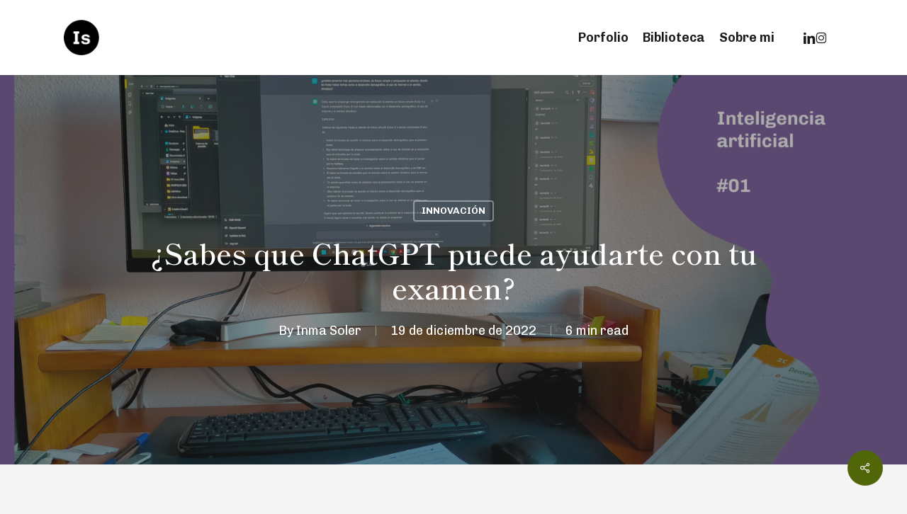

--- FILE ---
content_type: text/html; charset=utf-8
request_url: https://www.google.com/recaptcha/api2/anchor?ar=1&k=6LfMsq4lAAAAAIgggTbB_F-rykJgiPWjO23olpbp&co=aHR0cHM6Ly9pbm1hc29sZXIuZXM6NDQz&hl=en&v=N67nZn4AqZkNcbeMu4prBgzg&size=invisible&anchor-ms=20000&execute-ms=30000&cb=9ryy3pbyq1ek
body_size: 48536
content:
<!DOCTYPE HTML><html dir="ltr" lang="en"><head><meta http-equiv="Content-Type" content="text/html; charset=UTF-8">
<meta http-equiv="X-UA-Compatible" content="IE=edge">
<title>reCAPTCHA</title>
<style type="text/css">
/* cyrillic-ext */
@font-face {
  font-family: 'Roboto';
  font-style: normal;
  font-weight: 400;
  font-stretch: 100%;
  src: url(//fonts.gstatic.com/s/roboto/v48/KFO7CnqEu92Fr1ME7kSn66aGLdTylUAMa3GUBHMdazTgWw.woff2) format('woff2');
  unicode-range: U+0460-052F, U+1C80-1C8A, U+20B4, U+2DE0-2DFF, U+A640-A69F, U+FE2E-FE2F;
}
/* cyrillic */
@font-face {
  font-family: 'Roboto';
  font-style: normal;
  font-weight: 400;
  font-stretch: 100%;
  src: url(//fonts.gstatic.com/s/roboto/v48/KFO7CnqEu92Fr1ME7kSn66aGLdTylUAMa3iUBHMdazTgWw.woff2) format('woff2');
  unicode-range: U+0301, U+0400-045F, U+0490-0491, U+04B0-04B1, U+2116;
}
/* greek-ext */
@font-face {
  font-family: 'Roboto';
  font-style: normal;
  font-weight: 400;
  font-stretch: 100%;
  src: url(//fonts.gstatic.com/s/roboto/v48/KFO7CnqEu92Fr1ME7kSn66aGLdTylUAMa3CUBHMdazTgWw.woff2) format('woff2');
  unicode-range: U+1F00-1FFF;
}
/* greek */
@font-face {
  font-family: 'Roboto';
  font-style: normal;
  font-weight: 400;
  font-stretch: 100%;
  src: url(//fonts.gstatic.com/s/roboto/v48/KFO7CnqEu92Fr1ME7kSn66aGLdTylUAMa3-UBHMdazTgWw.woff2) format('woff2');
  unicode-range: U+0370-0377, U+037A-037F, U+0384-038A, U+038C, U+038E-03A1, U+03A3-03FF;
}
/* math */
@font-face {
  font-family: 'Roboto';
  font-style: normal;
  font-weight: 400;
  font-stretch: 100%;
  src: url(//fonts.gstatic.com/s/roboto/v48/KFO7CnqEu92Fr1ME7kSn66aGLdTylUAMawCUBHMdazTgWw.woff2) format('woff2');
  unicode-range: U+0302-0303, U+0305, U+0307-0308, U+0310, U+0312, U+0315, U+031A, U+0326-0327, U+032C, U+032F-0330, U+0332-0333, U+0338, U+033A, U+0346, U+034D, U+0391-03A1, U+03A3-03A9, U+03B1-03C9, U+03D1, U+03D5-03D6, U+03F0-03F1, U+03F4-03F5, U+2016-2017, U+2034-2038, U+203C, U+2040, U+2043, U+2047, U+2050, U+2057, U+205F, U+2070-2071, U+2074-208E, U+2090-209C, U+20D0-20DC, U+20E1, U+20E5-20EF, U+2100-2112, U+2114-2115, U+2117-2121, U+2123-214F, U+2190, U+2192, U+2194-21AE, U+21B0-21E5, U+21F1-21F2, U+21F4-2211, U+2213-2214, U+2216-22FF, U+2308-230B, U+2310, U+2319, U+231C-2321, U+2336-237A, U+237C, U+2395, U+239B-23B7, U+23D0, U+23DC-23E1, U+2474-2475, U+25AF, U+25B3, U+25B7, U+25BD, U+25C1, U+25CA, U+25CC, U+25FB, U+266D-266F, U+27C0-27FF, U+2900-2AFF, U+2B0E-2B11, U+2B30-2B4C, U+2BFE, U+3030, U+FF5B, U+FF5D, U+1D400-1D7FF, U+1EE00-1EEFF;
}
/* symbols */
@font-face {
  font-family: 'Roboto';
  font-style: normal;
  font-weight: 400;
  font-stretch: 100%;
  src: url(//fonts.gstatic.com/s/roboto/v48/KFO7CnqEu92Fr1ME7kSn66aGLdTylUAMaxKUBHMdazTgWw.woff2) format('woff2');
  unicode-range: U+0001-000C, U+000E-001F, U+007F-009F, U+20DD-20E0, U+20E2-20E4, U+2150-218F, U+2190, U+2192, U+2194-2199, U+21AF, U+21E6-21F0, U+21F3, U+2218-2219, U+2299, U+22C4-22C6, U+2300-243F, U+2440-244A, U+2460-24FF, U+25A0-27BF, U+2800-28FF, U+2921-2922, U+2981, U+29BF, U+29EB, U+2B00-2BFF, U+4DC0-4DFF, U+FFF9-FFFB, U+10140-1018E, U+10190-1019C, U+101A0, U+101D0-101FD, U+102E0-102FB, U+10E60-10E7E, U+1D2C0-1D2D3, U+1D2E0-1D37F, U+1F000-1F0FF, U+1F100-1F1AD, U+1F1E6-1F1FF, U+1F30D-1F30F, U+1F315, U+1F31C, U+1F31E, U+1F320-1F32C, U+1F336, U+1F378, U+1F37D, U+1F382, U+1F393-1F39F, U+1F3A7-1F3A8, U+1F3AC-1F3AF, U+1F3C2, U+1F3C4-1F3C6, U+1F3CA-1F3CE, U+1F3D4-1F3E0, U+1F3ED, U+1F3F1-1F3F3, U+1F3F5-1F3F7, U+1F408, U+1F415, U+1F41F, U+1F426, U+1F43F, U+1F441-1F442, U+1F444, U+1F446-1F449, U+1F44C-1F44E, U+1F453, U+1F46A, U+1F47D, U+1F4A3, U+1F4B0, U+1F4B3, U+1F4B9, U+1F4BB, U+1F4BF, U+1F4C8-1F4CB, U+1F4D6, U+1F4DA, U+1F4DF, U+1F4E3-1F4E6, U+1F4EA-1F4ED, U+1F4F7, U+1F4F9-1F4FB, U+1F4FD-1F4FE, U+1F503, U+1F507-1F50B, U+1F50D, U+1F512-1F513, U+1F53E-1F54A, U+1F54F-1F5FA, U+1F610, U+1F650-1F67F, U+1F687, U+1F68D, U+1F691, U+1F694, U+1F698, U+1F6AD, U+1F6B2, U+1F6B9-1F6BA, U+1F6BC, U+1F6C6-1F6CF, U+1F6D3-1F6D7, U+1F6E0-1F6EA, U+1F6F0-1F6F3, U+1F6F7-1F6FC, U+1F700-1F7FF, U+1F800-1F80B, U+1F810-1F847, U+1F850-1F859, U+1F860-1F887, U+1F890-1F8AD, U+1F8B0-1F8BB, U+1F8C0-1F8C1, U+1F900-1F90B, U+1F93B, U+1F946, U+1F984, U+1F996, U+1F9E9, U+1FA00-1FA6F, U+1FA70-1FA7C, U+1FA80-1FA89, U+1FA8F-1FAC6, U+1FACE-1FADC, U+1FADF-1FAE9, U+1FAF0-1FAF8, U+1FB00-1FBFF;
}
/* vietnamese */
@font-face {
  font-family: 'Roboto';
  font-style: normal;
  font-weight: 400;
  font-stretch: 100%;
  src: url(//fonts.gstatic.com/s/roboto/v48/KFO7CnqEu92Fr1ME7kSn66aGLdTylUAMa3OUBHMdazTgWw.woff2) format('woff2');
  unicode-range: U+0102-0103, U+0110-0111, U+0128-0129, U+0168-0169, U+01A0-01A1, U+01AF-01B0, U+0300-0301, U+0303-0304, U+0308-0309, U+0323, U+0329, U+1EA0-1EF9, U+20AB;
}
/* latin-ext */
@font-face {
  font-family: 'Roboto';
  font-style: normal;
  font-weight: 400;
  font-stretch: 100%;
  src: url(//fonts.gstatic.com/s/roboto/v48/KFO7CnqEu92Fr1ME7kSn66aGLdTylUAMa3KUBHMdazTgWw.woff2) format('woff2');
  unicode-range: U+0100-02BA, U+02BD-02C5, U+02C7-02CC, U+02CE-02D7, U+02DD-02FF, U+0304, U+0308, U+0329, U+1D00-1DBF, U+1E00-1E9F, U+1EF2-1EFF, U+2020, U+20A0-20AB, U+20AD-20C0, U+2113, U+2C60-2C7F, U+A720-A7FF;
}
/* latin */
@font-face {
  font-family: 'Roboto';
  font-style: normal;
  font-weight: 400;
  font-stretch: 100%;
  src: url(//fonts.gstatic.com/s/roboto/v48/KFO7CnqEu92Fr1ME7kSn66aGLdTylUAMa3yUBHMdazQ.woff2) format('woff2');
  unicode-range: U+0000-00FF, U+0131, U+0152-0153, U+02BB-02BC, U+02C6, U+02DA, U+02DC, U+0304, U+0308, U+0329, U+2000-206F, U+20AC, U+2122, U+2191, U+2193, U+2212, U+2215, U+FEFF, U+FFFD;
}
/* cyrillic-ext */
@font-face {
  font-family: 'Roboto';
  font-style: normal;
  font-weight: 500;
  font-stretch: 100%;
  src: url(//fonts.gstatic.com/s/roboto/v48/KFO7CnqEu92Fr1ME7kSn66aGLdTylUAMa3GUBHMdazTgWw.woff2) format('woff2');
  unicode-range: U+0460-052F, U+1C80-1C8A, U+20B4, U+2DE0-2DFF, U+A640-A69F, U+FE2E-FE2F;
}
/* cyrillic */
@font-face {
  font-family: 'Roboto';
  font-style: normal;
  font-weight: 500;
  font-stretch: 100%;
  src: url(//fonts.gstatic.com/s/roboto/v48/KFO7CnqEu92Fr1ME7kSn66aGLdTylUAMa3iUBHMdazTgWw.woff2) format('woff2');
  unicode-range: U+0301, U+0400-045F, U+0490-0491, U+04B0-04B1, U+2116;
}
/* greek-ext */
@font-face {
  font-family: 'Roboto';
  font-style: normal;
  font-weight: 500;
  font-stretch: 100%;
  src: url(//fonts.gstatic.com/s/roboto/v48/KFO7CnqEu92Fr1ME7kSn66aGLdTylUAMa3CUBHMdazTgWw.woff2) format('woff2');
  unicode-range: U+1F00-1FFF;
}
/* greek */
@font-face {
  font-family: 'Roboto';
  font-style: normal;
  font-weight: 500;
  font-stretch: 100%;
  src: url(//fonts.gstatic.com/s/roboto/v48/KFO7CnqEu92Fr1ME7kSn66aGLdTylUAMa3-UBHMdazTgWw.woff2) format('woff2');
  unicode-range: U+0370-0377, U+037A-037F, U+0384-038A, U+038C, U+038E-03A1, U+03A3-03FF;
}
/* math */
@font-face {
  font-family: 'Roboto';
  font-style: normal;
  font-weight: 500;
  font-stretch: 100%;
  src: url(//fonts.gstatic.com/s/roboto/v48/KFO7CnqEu92Fr1ME7kSn66aGLdTylUAMawCUBHMdazTgWw.woff2) format('woff2');
  unicode-range: U+0302-0303, U+0305, U+0307-0308, U+0310, U+0312, U+0315, U+031A, U+0326-0327, U+032C, U+032F-0330, U+0332-0333, U+0338, U+033A, U+0346, U+034D, U+0391-03A1, U+03A3-03A9, U+03B1-03C9, U+03D1, U+03D5-03D6, U+03F0-03F1, U+03F4-03F5, U+2016-2017, U+2034-2038, U+203C, U+2040, U+2043, U+2047, U+2050, U+2057, U+205F, U+2070-2071, U+2074-208E, U+2090-209C, U+20D0-20DC, U+20E1, U+20E5-20EF, U+2100-2112, U+2114-2115, U+2117-2121, U+2123-214F, U+2190, U+2192, U+2194-21AE, U+21B0-21E5, U+21F1-21F2, U+21F4-2211, U+2213-2214, U+2216-22FF, U+2308-230B, U+2310, U+2319, U+231C-2321, U+2336-237A, U+237C, U+2395, U+239B-23B7, U+23D0, U+23DC-23E1, U+2474-2475, U+25AF, U+25B3, U+25B7, U+25BD, U+25C1, U+25CA, U+25CC, U+25FB, U+266D-266F, U+27C0-27FF, U+2900-2AFF, U+2B0E-2B11, U+2B30-2B4C, U+2BFE, U+3030, U+FF5B, U+FF5D, U+1D400-1D7FF, U+1EE00-1EEFF;
}
/* symbols */
@font-face {
  font-family: 'Roboto';
  font-style: normal;
  font-weight: 500;
  font-stretch: 100%;
  src: url(//fonts.gstatic.com/s/roboto/v48/KFO7CnqEu92Fr1ME7kSn66aGLdTylUAMaxKUBHMdazTgWw.woff2) format('woff2');
  unicode-range: U+0001-000C, U+000E-001F, U+007F-009F, U+20DD-20E0, U+20E2-20E4, U+2150-218F, U+2190, U+2192, U+2194-2199, U+21AF, U+21E6-21F0, U+21F3, U+2218-2219, U+2299, U+22C4-22C6, U+2300-243F, U+2440-244A, U+2460-24FF, U+25A0-27BF, U+2800-28FF, U+2921-2922, U+2981, U+29BF, U+29EB, U+2B00-2BFF, U+4DC0-4DFF, U+FFF9-FFFB, U+10140-1018E, U+10190-1019C, U+101A0, U+101D0-101FD, U+102E0-102FB, U+10E60-10E7E, U+1D2C0-1D2D3, U+1D2E0-1D37F, U+1F000-1F0FF, U+1F100-1F1AD, U+1F1E6-1F1FF, U+1F30D-1F30F, U+1F315, U+1F31C, U+1F31E, U+1F320-1F32C, U+1F336, U+1F378, U+1F37D, U+1F382, U+1F393-1F39F, U+1F3A7-1F3A8, U+1F3AC-1F3AF, U+1F3C2, U+1F3C4-1F3C6, U+1F3CA-1F3CE, U+1F3D4-1F3E0, U+1F3ED, U+1F3F1-1F3F3, U+1F3F5-1F3F7, U+1F408, U+1F415, U+1F41F, U+1F426, U+1F43F, U+1F441-1F442, U+1F444, U+1F446-1F449, U+1F44C-1F44E, U+1F453, U+1F46A, U+1F47D, U+1F4A3, U+1F4B0, U+1F4B3, U+1F4B9, U+1F4BB, U+1F4BF, U+1F4C8-1F4CB, U+1F4D6, U+1F4DA, U+1F4DF, U+1F4E3-1F4E6, U+1F4EA-1F4ED, U+1F4F7, U+1F4F9-1F4FB, U+1F4FD-1F4FE, U+1F503, U+1F507-1F50B, U+1F50D, U+1F512-1F513, U+1F53E-1F54A, U+1F54F-1F5FA, U+1F610, U+1F650-1F67F, U+1F687, U+1F68D, U+1F691, U+1F694, U+1F698, U+1F6AD, U+1F6B2, U+1F6B9-1F6BA, U+1F6BC, U+1F6C6-1F6CF, U+1F6D3-1F6D7, U+1F6E0-1F6EA, U+1F6F0-1F6F3, U+1F6F7-1F6FC, U+1F700-1F7FF, U+1F800-1F80B, U+1F810-1F847, U+1F850-1F859, U+1F860-1F887, U+1F890-1F8AD, U+1F8B0-1F8BB, U+1F8C0-1F8C1, U+1F900-1F90B, U+1F93B, U+1F946, U+1F984, U+1F996, U+1F9E9, U+1FA00-1FA6F, U+1FA70-1FA7C, U+1FA80-1FA89, U+1FA8F-1FAC6, U+1FACE-1FADC, U+1FADF-1FAE9, U+1FAF0-1FAF8, U+1FB00-1FBFF;
}
/* vietnamese */
@font-face {
  font-family: 'Roboto';
  font-style: normal;
  font-weight: 500;
  font-stretch: 100%;
  src: url(//fonts.gstatic.com/s/roboto/v48/KFO7CnqEu92Fr1ME7kSn66aGLdTylUAMa3OUBHMdazTgWw.woff2) format('woff2');
  unicode-range: U+0102-0103, U+0110-0111, U+0128-0129, U+0168-0169, U+01A0-01A1, U+01AF-01B0, U+0300-0301, U+0303-0304, U+0308-0309, U+0323, U+0329, U+1EA0-1EF9, U+20AB;
}
/* latin-ext */
@font-face {
  font-family: 'Roboto';
  font-style: normal;
  font-weight: 500;
  font-stretch: 100%;
  src: url(//fonts.gstatic.com/s/roboto/v48/KFO7CnqEu92Fr1ME7kSn66aGLdTylUAMa3KUBHMdazTgWw.woff2) format('woff2');
  unicode-range: U+0100-02BA, U+02BD-02C5, U+02C7-02CC, U+02CE-02D7, U+02DD-02FF, U+0304, U+0308, U+0329, U+1D00-1DBF, U+1E00-1E9F, U+1EF2-1EFF, U+2020, U+20A0-20AB, U+20AD-20C0, U+2113, U+2C60-2C7F, U+A720-A7FF;
}
/* latin */
@font-face {
  font-family: 'Roboto';
  font-style: normal;
  font-weight: 500;
  font-stretch: 100%;
  src: url(//fonts.gstatic.com/s/roboto/v48/KFO7CnqEu92Fr1ME7kSn66aGLdTylUAMa3yUBHMdazQ.woff2) format('woff2');
  unicode-range: U+0000-00FF, U+0131, U+0152-0153, U+02BB-02BC, U+02C6, U+02DA, U+02DC, U+0304, U+0308, U+0329, U+2000-206F, U+20AC, U+2122, U+2191, U+2193, U+2212, U+2215, U+FEFF, U+FFFD;
}
/* cyrillic-ext */
@font-face {
  font-family: 'Roboto';
  font-style: normal;
  font-weight: 900;
  font-stretch: 100%;
  src: url(//fonts.gstatic.com/s/roboto/v48/KFO7CnqEu92Fr1ME7kSn66aGLdTylUAMa3GUBHMdazTgWw.woff2) format('woff2');
  unicode-range: U+0460-052F, U+1C80-1C8A, U+20B4, U+2DE0-2DFF, U+A640-A69F, U+FE2E-FE2F;
}
/* cyrillic */
@font-face {
  font-family: 'Roboto';
  font-style: normal;
  font-weight: 900;
  font-stretch: 100%;
  src: url(//fonts.gstatic.com/s/roboto/v48/KFO7CnqEu92Fr1ME7kSn66aGLdTylUAMa3iUBHMdazTgWw.woff2) format('woff2');
  unicode-range: U+0301, U+0400-045F, U+0490-0491, U+04B0-04B1, U+2116;
}
/* greek-ext */
@font-face {
  font-family: 'Roboto';
  font-style: normal;
  font-weight: 900;
  font-stretch: 100%;
  src: url(//fonts.gstatic.com/s/roboto/v48/KFO7CnqEu92Fr1ME7kSn66aGLdTylUAMa3CUBHMdazTgWw.woff2) format('woff2');
  unicode-range: U+1F00-1FFF;
}
/* greek */
@font-face {
  font-family: 'Roboto';
  font-style: normal;
  font-weight: 900;
  font-stretch: 100%;
  src: url(//fonts.gstatic.com/s/roboto/v48/KFO7CnqEu92Fr1ME7kSn66aGLdTylUAMa3-UBHMdazTgWw.woff2) format('woff2');
  unicode-range: U+0370-0377, U+037A-037F, U+0384-038A, U+038C, U+038E-03A1, U+03A3-03FF;
}
/* math */
@font-face {
  font-family: 'Roboto';
  font-style: normal;
  font-weight: 900;
  font-stretch: 100%;
  src: url(//fonts.gstatic.com/s/roboto/v48/KFO7CnqEu92Fr1ME7kSn66aGLdTylUAMawCUBHMdazTgWw.woff2) format('woff2');
  unicode-range: U+0302-0303, U+0305, U+0307-0308, U+0310, U+0312, U+0315, U+031A, U+0326-0327, U+032C, U+032F-0330, U+0332-0333, U+0338, U+033A, U+0346, U+034D, U+0391-03A1, U+03A3-03A9, U+03B1-03C9, U+03D1, U+03D5-03D6, U+03F0-03F1, U+03F4-03F5, U+2016-2017, U+2034-2038, U+203C, U+2040, U+2043, U+2047, U+2050, U+2057, U+205F, U+2070-2071, U+2074-208E, U+2090-209C, U+20D0-20DC, U+20E1, U+20E5-20EF, U+2100-2112, U+2114-2115, U+2117-2121, U+2123-214F, U+2190, U+2192, U+2194-21AE, U+21B0-21E5, U+21F1-21F2, U+21F4-2211, U+2213-2214, U+2216-22FF, U+2308-230B, U+2310, U+2319, U+231C-2321, U+2336-237A, U+237C, U+2395, U+239B-23B7, U+23D0, U+23DC-23E1, U+2474-2475, U+25AF, U+25B3, U+25B7, U+25BD, U+25C1, U+25CA, U+25CC, U+25FB, U+266D-266F, U+27C0-27FF, U+2900-2AFF, U+2B0E-2B11, U+2B30-2B4C, U+2BFE, U+3030, U+FF5B, U+FF5D, U+1D400-1D7FF, U+1EE00-1EEFF;
}
/* symbols */
@font-face {
  font-family: 'Roboto';
  font-style: normal;
  font-weight: 900;
  font-stretch: 100%;
  src: url(//fonts.gstatic.com/s/roboto/v48/KFO7CnqEu92Fr1ME7kSn66aGLdTylUAMaxKUBHMdazTgWw.woff2) format('woff2');
  unicode-range: U+0001-000C, U+000E-001F, U+007F-009F, U+20DD-20E0, U+20E2-20E4, U+2150-218F, U+2190, U+2192, U+2194-2199, U+21AF, U+21E6-21F0, U+21F3, U+2218-2219, U+2299, U+22C4-22C6, U+2300-243F, U+2440-244A, U+2460-24FF, U+25A0-27BF, U+2800-28FF, U+2921-2922, U+2981, U+29BF, U+29EB, U+2B00-2BFF, U+4DC0-4DFF, U+FFF9-FFFB, U+10140-1018E, U+10190-1019C, U+101A0, U+101D0-101FD, U+102E0-102FB, U+10E60-10E7E, U+1D2C0-1D2D3, U+1D2E0-1D37F, U+1F000-1F0FF, U+1F100-1F1AD, U+1F1E6-1F1FF, U+1F30D-1F30F, U+1F315, U+1F31C, U+1F31E, U+1F320-1F32C, U+1F336, U+1F378, U+1F37D, U+1F382, U+1F393-1F39F, U+1F3A7-1F3A8, U+1F3AC-1F3AF, U+1F3C2, U+1F3C4-1F3C6, U+1F3CA-1F3CE, U+1F3D4-1F3E0, U+1F3ED, U+1F3F1-1F3F3, U+1F3F5-1F3F7, U+1F408, U+1F415, U+1F41F, U+1F426, U+1F43F, U+1F441-1F442, U+1F444, U+1F446-1F449, U+1F44C-1F44E, U+1F453, U+1F46A, U+1F47D, U+1F4A3, U+1F4B0, U+1F4B3, U+1F4B9, U+1F4BB, U+1F4BF, U+1F4C8-1F4CB, U+1F4D6, U+1F4DA, U+1F4DF, U+1F4E3-1F4E6, U+1F4EA-1F4ED, U+1F4F7, U+1F4F9-1F4FB, U+1F4FD-1F4FE, U+1F503, U+1F507-1F50B, U+1F50D, U+1F512-1F513, U+1F53E-1F54A, U+1F54F-1F5FA, U+1F610, U+1F650-1F67F, U+1F687, U+1F68D, U+1F691, U+1F694, U+1F698, U+1F6AD, U+1F6B2, U+1F6B9-1F6BA, U+1F6BC, U+1F6C6-1F6CF, U+1F6D3-1F6D7, U+1F6E0-1F6EA, U+1F6F0-1F6F3, U+1F6F7-1F6FC, U+1F700-1F7FF, U+1F800-1F80B, U+1F810-1F847, U+1F850-1F859, U+1F860-1F887, U+1F890-1F8AD, U+1F8B0-1F8BB, U+1F8C0-1F8C1, U+1F900-1F90B, U+1F93B, U+1F946, U+1F984, U+1F996, U+1F9E9, U+1FA00-1FA6F, U+1FA70-1FA7C, U+1FA80-1FA89, U+1FA8F-1FAC6, U+1FACE-1FADC, U+1FADF-1FAE9, U+1FAF0-1FAF8, U+1FB00-1FBFF;
}
/* vietnamese */
@font-face {
  font-family: 'Roboto';
  font-style: normal;
  font-weight: 900;
  font-stretch: 100%;
  src: url(//fonts.gstatic.com/s/roboto/v48/KFO7CnqEu92Fr1ME7kSn66aGLdTylUAMa3OUBHMdazTgWw.woff2) format('woff2');
  unicode-range: U+0102-0103, U+0110-0111, U+0128-0129, U+0168-0169, U+01A0-01A1, U+01AF-01B0, U+0300-0301, U+0303-0304, U+0308-0309, U+0323, U+0329, U+1EA0-1EF9, U+20AB;
}
/* latin-ext */
@font-face {
  font-family: 'Roboto';
  font-style: normal;
  font-weight: 900;
  font-stretch: 100%;
  src: url(//fonts.gstatic.com/s/roboto/v48/KFO7CnqEu92Fr1ME7kSn66aGLdTylUAMa3KUBHMdazTgWw.woff2) format('woff2');
  unicode-range: U+0100-02BA, U+02BD-02C5, U+02C7-02CC, U+02CE-02D7, U+02DD-02FF, U+0304, U+0308, U+0329, U+1D00-1DBF, U+1E00-1E9F, U+1EF2-1EFF, U+2020, U+20A0-20AB, U+20AD-20C0, U+2113, U+2C60-2C7F, U+A720-A7FF;
}
/* latin */
@font-face {
  font-family: 'Roboto';
  font-style: normal;
  font-weight: 900;
  font-stretch: 100%;
  src: url(//fonts.gstatic.com/s/roboto/v48/KFO7CnqEu92Fr1ME7kSn66aGLdTylUAMa3yUBHMdazQ.woff2) format('woff2');
  unicode-range: U+0000-00FF, U+0131, U+0152-0153, U+02BB-02BC, U+02C6, U+02DA, U+02DC, U+0304, U+0308, U+0329, U+2000-206F, U+20AC, U+2122, U+2191, U+2193, U+2212, U+2215, U+FEFF, U+FFFD;
}

</style>
<link rel="stylesheet" type="text/css" href="https://www.gstatic.com/recaptcha/releases/N67nZn4AqZkNcbeMu4prBgzg/styles__ltr.css">
<script nonce="XCTjiLNyDVCd72zq5kmr8w" type="text/javascript">window['__recaptcha_api'] = 'https://www.google.com/recaptcha/api2/';</script>
<script type="text/javascript" src="https://www.gstatic.com/recaptcha/releases/N67nZn4AqZkNcbeMu4prBgzg/recaptcha__en.js" nonce="XCTjiLNyDVCd72zq5kmr8w">
      
    </script></head>
<body><div id="rc-anchor-alert" class="rc-anchor-alert"></div>
<input type="hidden" id="recaptcha-token" value="[base64]">
<script type="text/javascript" nonce="XCTjiLNyDVCd72zq5kmr8w">
      recaptcha.anchor.Main.init("[\x22ainput\x22,[\x22bgdata\x22,\x22\x22,\[base64]/[base64]/[base64]/[base64]/[base64]/UltsKytdPUU6KEU8MjA0OD9SW2wrK109RT4+NnwxOTI6KChFJjY0NTEyKT09NTUyOTYmJk0rMTxjLmxlbmd0aCYmKGMuY2hhckNvZGVBdChNKzEpJjY0NTEyKT09NTYzMjA/[base64]/[base64]/[base64]/[base64]/[base64]/[base64]/[base64]\x22,\[base64]\\u003d\\u003d\x22,\x22wpQrX2jClcO2wqbCp8ObWcO9dFTDjxN+wrcQw5JDGirCn8KjMMOWw4UmasO4c0PCo8OGwr7CgC0kw7x5Z8K9wqpJUcKgd2Row4o4wpPCsMOZwoNuwrMKw5UDcU7CosKawq7CncOpwo4rNsO+w7bDmlg5wpvDhsOowrLDlGoUFcKCwrM2EDFvIcOCw4/Dt8KIwqxObwZow4Uiw7HCgw/CpzVgccOIw73CpQbCtsK/ecO6QcOzwpFCwpJhAzEjw7TCnnXCvsOeLsObw5pEw4NXJ8OcwrxwwoXDlDhSACISSlZGw5Nxd8Kgw5dlw4jDsMOqw6Qxw6DDpmrCtcK6wpnDhTXDljUzw4kAMnXDi3hcw6fDl03CnB/CusOrwpzCmcKdDsKEwqxHwogseUR1XH1iw59Zw63DpVnDkMOvwoLCrsKlwoTDtcKLa1l5PyIUF2xnDVDDmsKRwok/w4NLMMKcT8OWw5fCl8OUBsOzwpPCn2kAKMO8EWHCrU48w7bDqQbCq2k+TMOow5Uuw6HCvkNdHwHDhsKSw7MFAMKsw4DDocONbcOcwqQIdBfCrUbDvSZyw4TCkEtUUcKgMmDDuQpvw6R1UMK9I8KkBsKPRkoOwooowoNMw4E6w5Rjw5/DkwMqT2g1McKfw65oCsOuwoDDl8OeOcKdw6rDh35aDcOMVMKlX1vCtTp0wq95w6rCsVRBUhF9w7bCp3ARwrBrE8OOHcO6FRsfLzBCwrrCuXBKwpnCpUfCukHDpcKmXmfCnl9hHcORw6FQw4AcDsOwEVUIQ8Ofc8KIw6p7w4k/MgpVe8OCw6XCk8OhBMKJJj/CncKtP8KcwrHDksOrw5Yrw5zDmMOmwp1cEjoEwpnDgsO3fVjDq8OsfcOHwqEkb8O7TUNkcSjDi8KRRcKQwrfCkcO+fn/CtCfDi3nCjRZsT8OzM8OfwpzDpMO1wrFOwoBoeGhoDMOawp0nLcO/Wy/[base64]/DmsKSwoXClsOlLTYEw4IFTMKfesKzdMKaZMOeSznCpzgLwq3DnMOlwpjCukZFWcKnXXcfRsOFw6tXwoJ2DXrDiwRRw7Rrw4PCn8KQw6kGK8O0wr/Ch8O+AH/CscKZw4AMw4xdw5IAMMKgw7Nzw5NOGh3DqyzCpcKLw7UZw5Amw43CjcKbO8KLYC7DpsOSI8O1PWrCrsKmEADDiURAbTvDkh/Dq3U6X8OVJMKowr3DosKHX8KqwqoVw5EeQl8SwpUxw6fCgsO1csK0w6gmwqYKFsKDwrXCuMOEwqkCIsKJwr1TwrvChm/Cl8Ofw4LCncKMw6huOsKpccKrwoTDigbCiMKUwqcWIwsOWGDCm8KlYGQvAsKoVXPCpcOqwo3DqQQOw6XDnm7ComvCrC9jFsKiwoLCnFYqwq7CoyJ+wqzCinvDi8KEB14Xwq/Ci8Ktw6PDuHbCv8OdKMOSKCJXOzdyYMOKwoDCl2ByTT3DhMKOwqbDkMKLTcK8w5ZiQATCsMOyTwkBwr7DrsO9wpxbw5A/w6/CvsOjeVUVXMOKGMOFw43Ct8OYRcK6w4EMEMK+wqbDtAB3ecKJWcO6CMOhG8O8FhzDmcOlUm1YESNkwppkIzt4CMKewrBxJi59w7Emw53CiSnDhGpQwqNKfy7CmcKjwrQbD8O0wptxwobDmmXCiwRWG3XCo8KYO8KlE0HDt17DuToMw7bCmWJ2BcK1wrVGdhHDtsO4wp/Do8KRw7LCrcO5VMOnEcKIZ8ORXMO6wpxiQsKHWRAAwprDsHrDrMKnS8Oyw4tnecOCG8ORw4Rsw4UMwq3Cu8K5cQzDgjrCsTAGwpbCpGPCv8OGb8O/wrs9R8KaPgBJw74JQsOpKiU0aBp2wqPCusO9w5fDp04yQMKtwqROe2TDih9DVsKfLcK4wqtNw6ZZw6NOw6HCqsOOV8KqV8KdwrbCuHfDvCBnwqXCjMKPXMOaWMOUCMK5YcOpd8KtRMKAfidiesK6LVpSSXg9woRsOMO9w6/DpMOHw5jCmRfDkRjCrcK1bcKJbndmwqNmCHZWUcKKwqwHHsK/w6TCncOHbQULQcONwofCrRIswrXCpCjDpA4Cw7U0D2E7wp7DhXsfI3nClTIww7bCgQDDkGMJw5A1JMOHwp3Cv0LDksK3w48EwpjCskpFwqR/[base64]/[base64]/BzgHwrh8wqsEwr9jw79yLgHCvjPCv8KkwqkMw4tEw6XCpVsAw4LCowvDlcK0w6/CmmzDizjChMO6ShFpI8Otw5RRwovCl8OVwrkIwpJTw6AEQMOnwpXDtMKNFHTCrcOiwr0pw6fDiD4aw5fDjsK7JVEMXxfCqGNNfcO7eU7Dr8KIw7jCny/[base64]/DskXDhcOow5jDqsKmwqcIKzrCoAodPS7CkcKtRX3Ct2XDnMOZwpXDpBQYXWo1w6jDr0LCiQ0TMlBbwoDDsQ4/ZjBjNsK1YsOVHgbDkcKKG8O6w68mbTRiwq/[base64]/w7zCjmJlU8KFHXQiwolRw4IFwrjCtxIKbsKdw6VLworDl8Ogw77DhgYNNF/DiMK/[base64]/wrBOFnjCksKrwq83fDkYw5cEGGrCk8OPw7nCvXXDqsOgIsO2PsKowpYcY8OTWwMPYlcBCzfDoU7Cj8KlOMKRwrbCqsKmYlLChcKCQVTDksOWb3w5AsK0PcOnwoHDqHHDpcOrw6fCpMO4wr/DvCQcdQ59wq0Re2/DtsKQw7Adw7EIw6o4wp7Dq8KeCi8Vw6Buw5PCmmbDm8O9AcOpCsKmw7rDhMKDSAQ7wpIyTlsLOcKjw4PClCPDkcKvwo0uYcKrCRscw5fDogPCuj/Csn3CqMO/wodkUsOkwrrChMKMZsKkwpxtw7PCmUXDocO+VcKywpYrwp9MWkcTw4PCv8O0Umhvwp1nwo/[base64]/CsGo8w5dzEcKgDMK6wqTCq21oe8O8w5HCtDNCw6fCisKswp5Fw5DCrcKxGzTCmsOnbFEHw5jCs8K3w5pmwpUGwpfDqkRnwo/DtAx6wrPCh8OOZsKGwpA7cMKGwptmw5ogw5/DksOcw4lJIsOgw73CgcKpw51SwoHCqsO4w5nDiFPCjXknDRjDiWhUQjxyD8OEY8Oowqocw5lew5TDkkUiw4JJwrXDmBfDvsKLwpbDmcOHNMOFw55xwrtkO2hmBMO/w4pBw6fDo8OLw6/DknfDqsKlKTkDV8KtKQFcAA87CEXDszdMw4bCl3cWCcKrC8Otw6/CuH/CmWYUwqc0c8OtJWhawoZ7WX7DtMKvw4RpwpUEcAHDri8AU8KGw5w9L8OaNUrCjsKNwqnDkQzCgcOswphYw7lBUsOFVsKSw4bDm8KefgDCoMOOw5fChcOiPSTDr37Cpip5wpwcwrfCoMOYRE/Dih/CnMOHBHrCjsOzwpp5L8K6w54mw6sLSBA+CMK1FW/DocO0w6pMworCv8Kyw7BVIDjDlx7CjTR8wqYJwqY7aTc1w4QNYBbDu1A/w6jDicK7ajpuwpBqw7EgwrfDsj7ComXCg8OkwrfChcK9BTkZWMOuwpvCmHXDo3YwH8O+JcO+w4kyDsOPwonCscKDw6XDtsOBTFB8NkHClgTCusKGwovCsycuw7rCtcOGAFXCgcKjf8O4N8OxwrTDkCPCmD5hTFjCqnMXwrPCmnFnJMKPB8O5bVbDj03Cq2AXVsOTAcO/w5fCuF80worCqcKXw49JCjvDvWFoIRzDlzE6wozDjknCgWDCqQRVwpwPwo/Cv2JjYEgVKcK/P28ra8OdwrY2wpQYw6QiwpogThrDhR51FsOFcsKJwr/[base64]/w7QrNy7CjcOEEyPDn8O3wosHHsOMwrTClRUWXcKsRWTDtSnCncK9VzNXw5ZhTGDDtwEEwqbCpAjCmkYFw59/w77DrXoOVMOjXMKrwqsqwogOw5MXwpXDisOTwpHCnT7DvsKtbBPDv8OiRcK1ZGPDiBQJwrMtI8KMw4LDmsOww61HwrtTwow9XD7DjkjCgggBw63DhMOJd8OEHlw6w4sFw6DCsMOywojDmcK/w7rCoMKuwphzw4syJXUpwqInM8OKw4vDhB1bNzQme8Ocw7LDpcKENWXDmH/DrBF8EMOSw7XDnsOYw4jCqko4woDCsMOJdcO+wog8MQ3CqsOnNlpEw7fDiE7DtzR4w59jIktfaUPDs0vCvsKJPiXDkMKZwp8tfcOow7jDm8KuwoPDn8KswpDCum3CgwDDosOmd3/CsMOFVUHDo8OZwqbCilXDh8KTPDDCtcKWPsOAwqXCjVvClz8Ew74bIj3CvsOvTMO9KMOxD8OXaMKJwrl2V1bCoS7Dk8KnOMOJw77DrzbDjzY8w4/DjsOawrbCi8KJBAbCvcKyw70cCDTCg8KQGg9zbFvChcKXUChINcKuKMKaa8KAw6PCsMKUM8OuYsOwwqMlTkvDosOQwrnCsMO3w5kkwoDCixxqOMOxFGnCpMOrSnNmwq9Hw6ZzA8KwwqI/[base64]/CsyhvGXXCmRHCqF4Aw7vCocKqY8O3w6LClcKiwpAwAlDCpzPDosKCwqXDu24RwrpCA8OKwqbCucO3w6PCrsKBfsOGCsKQwoTCkMOHw4/ChjTClno6wpXCuw/Cil5jw7bCuQ10wrPCmBpEwoTDtj3DpmvCksOPGMOaScK2L8KBwrwuw4HDgQvCucOJw6ZUw5tbJFQSwrsOTSt7w4JlwotYw7Aiw7zDh8OndcOew5LDm8KcCcK4JUB8PsKJKBLDsGrDqSLCgMKPBsK3IsO/wpBMwrDCq1HCkMOjwp/DhcO9Slprwr0Rwr3DrMO8w50FHWQFYMKPbCzCvMOnQXDDrcKgbMKQeUzDkRMlW8KYw5LDgnPDmMOqEXRAwoYBwowYwpV6HFczwq9vwpXDkkMFNsOlP8OIwp1BahoxIwzCqCULwqbCo23DnsKHRUfDjMOscMO6w57ClsK8JsO4NsKQAWfChcKwOgJVw4d/fcK2OsOZwqjDsxc6bFrDpwEFw7QvwpgfflYQQsKzasObwqUsw79/[base64]/DqBsKwrTDisKUw67DrsKKw6ZfaSUHN1sUeBzDpcOXWEIiw6rCtSvCvEw/wqY7wrkCwqnDsMKuwp0vw7nCs8K4wqvDrDLDkyTDphRkwrJsE3zCvsO2w6TCh8Kzw6jCj8O3WMKZUcOzwpbCpErCqMK5wqViwpzDmmdNw5XDlsKWPR5dwqTChi/CrwfCqMO8wqbDvVYbwrsOwpXCj8OPPcKOQsO9QVVcCywfcsKwwrQ8w4kDaGA0TsOXdlwmGzPDm2ZFb8OgDioAGcO1NyrCni3CgnY+wpVqw5DCoMK+w68DwpPCsA0qNUB8wr/[base64]/eTPCuMO2BsO6a1vDj347wpYvRFHCo8KowrfDg8O3wpLCscOLY30xwpvCj8Kowpw2U2XDu8OxfGfDicObGmjDisOMwoU7bMObM8OQwrs9YV/DlsKrw6DDghzDisKsw5zCmSnDh8KTwpkvDHRLGkwGwoXDqsKtRy3DuykzVMOiwrVGw7MTw7VxImzCv8O5JV/[base64]/Ckg8zw60Fw4kREXJJwonCusKGKRhuCcOXwokDb8KuwoXCqH/CnMK2SMKvKcK/DcKOecK3woFQwrxIwpIZw4IbwpktWwfDjwjCi31lw688w5ECKiLClcK3wrnCkcO8DHPDngTDj8OnwrXCujJow6/Dh8K0FsKcR8OBw6zDnWxWwo/CoQrDuMOHwoDCuMKMMcKRCiwAw4fCkVtTwoEUwqFDFGxdekDDjsOxwrJiSTZ2w5DCpgrDtw/DjhggM0VeKz8Pwos3w5bCtcOSwqHCqMK0esO9w7w/wr0dwpVBwrXDgMOpwrXDvsKzEsKHIGEZUmgQe8KBw4MFw5sXwohgwpDClD88QH1LZcKnI8KuEHjCksObckJ9wpTDu8Ovwo7CnEnDvUnCn8OzwrvChsKcw4cTworCjMOWw4jCvhZwMcKRwqjDu8KEw5IxfsKtw5bCn8O2wqIIIsODMAnCh19lwqLCk8KbDE/DvQV6w65tXQYSKm7CpMOlahUhw7FmwpMKZhxpRExpw7bDgMOZw6JTwqIecXJadcO/[base64]/[base64]/[base64]/[base64]/GMObwpfDpMOzw4YEWMOswrAyw4fCjy91wrsMw5gUwr8+XRDCrBdIw688RcOtS8KYVsKlw6ZuE8KpU8Krw7zDkMOeb8K+w4PCjzwPdh/ChH/DqyLCrsKqwoxNwr4pwoYCJcK2wq98w65MHRPCgMO/wr3CrcOnwpfDjsKbw7XDhmrCisKow4tVwrAuw5vDvnfChzLCox0IVMOYw4tQw67DkCXCuV/ChzAzBh/[base64]/DoCbDqxZowrzCrcKyUsOZwp9qw6rCm8O3FnctAMO8w6jCt8KXYMO2cB7DtUA4Y8Kmw67CiWxFw79xwpxEaBDDvcO6QU7Cv15nKsOjw5oPNRfCrQ/[base64]/Diw9yHUHCl8Ouw5Y/w47DtsKvwrLDngkjw6ghBkXDrRMkwoLCoRDDmkdbwpTDtl7DlCnChcKiw74nPcODOcK1w7PDpcKOXX4Bw7rDn8OuNFE0csOddz3DpTsGw5/DmUhAT8OEwrlOMArDgD5DwpfDisOtwrkOwrNGwojDk8O/wqxoVE/CujY4wpdMw7jCiMOIesKZwrnDncK7MyMswp99Q8O9GDrDtzdHdVzDqMKAWHvCrMKnw6TDi2xVwoLCnMKcwrNcw73Dg8ORw4LCuMKbacK7clFec8OswqoDH3zCpMOowojCv1/[base64]/W8O7QcKAw4XCgxjCkcO4w47Cq8KZRMO8wpfChsK8wrLDgk0xQ8KzfcO5DEIyfsOiXgbDnDjDlcKoV8K7YcKTwp/CoMKvcyrCucKzwp7Clj1Iw53CjVY8SsObHCh/wqLCqRPDk8KHw5PCn8OOwrAOE8ODwprCg8KmCsOcwqV8wqfDosKLwozCs8O1Hl8VwoV2fFjDi3LClXzCqxDDtUrDtcOxTCwRw7/[base64]/CiHjCl8KswrZ8w5ZJZg7DsyxywqfClcKGNsKKw5pyw6B9UcOVXCEBw6TCk13DvcO0w6IJbEY3XmTCuzzCmjANw7fDqx/CisOibXLCq8K0eUfCocKBBVpmw6/DmsOowrXCpcOYEV0JaMKew50AMFhvwpkCJ8KURsOgw6JvcsKiIgMpdsOSFsKww7/[base64]/LwICdzJGM3LDugzDmcOydHTDlMOKFcKqQ8OGw4YEw5gtwoLCvBhVI8OEw7EuVsOGwoPCrMOcD8OPUBrCr8KuCwrCgMKmNMOcw5DDpGrCu8Onw7rClW/Csw/[base64]/MsOMwqrDh3EHen5Aw5lsHD5FwozCrF5tw70dw6oqwotkU8KdaDYAw4jDi0/CvMKJwqzDr8Owwp18eAHCgHwSw6fCk8OOwpcLwqQOwpPDsnzCmEbCmsKnQsKhwqpOZgBHUcOfScKqNBhVdl9YWcOKScOEDcKJwoZDJi4twrTCpcOpDMOeQMOnw43CksKlw5/Dj2vDlXdcR8KhcsO8OMKkKcKENMK/w5JgwrpUwpTDksOZaDpPOsKBw7zCo3zDh0pgEcKdNxMkVWbDr2I5HWHDsgLDisOKwpPCp3F7wpfCi24KTnN9V8OuwqQRw5N8w4EDK3XCgAEvwp9mX1/CgDzDmBzDpsOPw5LCmQpEWcO/wpLDpMOKA0I/[base64]/CjsK8w5/DqsKPwpUBJXPCj2nCqMKlGn4bw53DqMKEEDHCmlXCtAdbwprDuMO0OS9mc20Lw5Y9w4rCohcMw5pnK8OKwpYgwowIw6/ClFFXw7p9w7DDnRZsQcKBO8OnQH/Di3kEdsOHwqhRwqbCqA8VwoANwrAacsKXw6kXwoLDg8Odw74ITXnDoXfCosOxcFPCqcOzBVvCscKqwpI4Uj8OBgBpw5UcdsKLEDl5EGsBA8OSLsK+w7Yeay/DikEww7QOw4Jyw5LClU7Cn8OmblolJMK5FEJwDUjDu15iJcKLw44pY8K0MmTCiC5yAw/Di8OIw7HDusKUw4zDsUXDlcKcKHLChMOdw5LDvMKawptpHlkWw4hnJ8KTwrF7w7YsC8KSLhTDvcKmwo3DmMONw5bCjzgjw51/[base64]/[base64]/[base64]/[base64]/NinDssOyw4x+f2jDuTLDrcOFwosTw4jDpMKJeFzCn8O2w4EgS8KJwqjCtcKxLQ8BVnLDgEoAwosIAMKAJcOiwoIQwooZw67Cm8KWP8KZw5B7wpDCjMORwoADw7PClm/DrMOQC1xCwqDCq0tjL8K9esOswrvCqsO+w4vCqGfCpcK6bls4w6PDnFzDuWvCr2zCqMK6wrslw5fCgsKyw7kKfCYXWcOfYGJUwoTCjRwqTgdgVcOhZMO+wo7DjyszwpvCqBVkw6TDq8OSwoVGwo/Ch2rCnGvCscKoVMKCHcORw7MjwoV0wqzDlMOPZl9caDzCi8Kgw7lxwo7CtzwiwqJ9MMKBw6PCm8KiM8OmwpvClsKXwpAKw6xyZ1pDw59GBgfCgg/DhMObMg7CvlDDskBIesO2w7PDuHATw5LCi8OhfAxpw7nDhcKdXMKDAnLDpQPCpE08w5JIPwPCr8K0wpcbQmHCthTDssK2aHLDtcOkVShoEMOoODw4w6rDqcOWYnU7woJ9TCg2wrYqIgDCgsOQwrcqN8KYw7rDkMOXU1TCpMK/wrDDiQ3DisOnw4U8w5IREC7Ck8K1A8O/XSnCjMOLEX3Cp8OEwptrTSk2w7I+Ekp0U8OjwqF4w5rCuMOBw6F8cj3Cmj4hwo1Ww7FSw4wHw7kMw4nCp8OtwoYVJMK8KxbCn8KVw6Qqw5rDsGrDncK/w7IkZTV8w6fCgsOow5YPPC4Nw4HCgHfCssORZcKbwqDCj1pPwoVCw60aw6HCkMKfw6J6Q1LDlWPDvlDDhsKrRMKEw5gjw6fDosKIBiPCqj7CminCkgHCj8O8WsK8RMKFUQzDu8K/w5rDmsOOTMKywqbCpsOBU8OOOcKlH8KRw55zS8KdLMOkw5DDjMKQw74Gw7ZOwp9XwoAHw4jCmsOaw7TDlMKXHQYMHV5uQGcpwpwOw5jCqcOPw4/CshzCtcO/cyYZwqZLKmoiw4VVFVfDuSrCnA4tw49hw7kGw4RHw5kdw73DlydFLMO7w6bDgXxEwoHDkTDDlcKqf8K+w7fDk8KQwqjDssO8w6HDpEnColdhwq3Dh0NtMMOGw4Akwo7CngnCvcO1RMKPwq/DkcO7LcKywoRAESTDocO+LgtTFQJ/[base64]/DjMKvw4HCg3RzCwoKwrAnwpHDoE/Cm2LDtiFiwpfCj0fDnVfCnivDhcOhw44lw74AU0vDgcK1wqJDw6wsLsKRwr/[base64]/O8K+csKdIXjCqjfCiVTDhXJvesKywp7DoztOHEBcVQY/T2tww5J/KSTDpnjDt8KNw7LCnGM+bGrDoBt8FlDCjcOpw4pjU8KTcVkSwppnX21zw6fDtsOCwqbCi1gOwp5adiEEwqojw5vCnDhdw5hPZMKCwqvCgsOgw5ggw49pJsOgwoLDmcK5ZsOawqLDjiLDpiTCuMKZwrTDhwRrAg1Cwo/[base64]/GxNdFsKWfT9+woYdwpoLw4lew6oWwplgOsO/wqoVw63DgMKWwpYjwqPDn042dsO5U8OlIMK6w6jDnnsJb8K2GcKMAXDCuB/[base64]/DsMK4wqR5w49QXkHDslfDpw/CkAvDucOgw7V1GMOpwqpIX8KjDsOxPMO/w5fCk8KUw6Frw7F5w7rDgmoBw4IAw4PDlRN2JcO1TsOawqDCj8OudUEbwpPDqjB1VStdBR/DucKYRsKERXMScMOoAcOcwpDDjMOLwpfDucKwZknCvMOgQsOxw4rDtcOMXh7Dn2gvw77DiMKsXRDCuMK3wp3CnnHDgMOTdcO2SMO+YMKUw5vCpMOVKsOSw5Ylw5BGPMOhw6VDwrwZYU5gwo5/w5bDksKMwrdpw53Dt8OOwqt/w7PDpmTDlMOOwpzDtzoqYMKRw5vDhFBZw4p/XcOfw4IhLsKFDC1Lw5QZQcO2FkoYw7sLw75bwqxdMx1cEDjCvcOQX1zCkB03wrnClsK4w4fDjm3DmE/ChsK/[base64]/wpvCt8Kpw5TDoSbDrMKSByrCsH3Cl27DiXledcKKwrXCimjCnHMyaTfDnTUcw4jDp8OMAVhjw41Lw44bwrnDusOfw4YJwqE1wpDDicKhOsOtX8K1YsK5wrTCuMO3w6UyQsOVa2F2wprCrMKgcx9cLGJ/[base64]/DhcONMizCmGzCicOQOMKNbW5WbcK9w6sbaMODR17Ds8KAB8Oaw5Zywp5uHGnCrcKGfMKNQUbCosO7w5QuwpMBw4zCjMOpw7x4TR1sQsKvwrYgO8Oqwr8YwoVRwpxOLcK5AnTCgsOHA8KkWsO8IxPCpsOJw4bCqcOGWmYew7/DqyIqAhzCpVjDozUhw5HDvDTClFEFWUTCvWJMwp/DnsOtw73DqR0pw5rDkMODw5DCrysaNsK2wr9PwpYxKsKaHFvCmsOTLsOmKgbCnMKTw4UGwqQsGMKqwonCox03w4HDh8OxCxfCgRYfw5BQwq/DlMODw4BywqrCqF8Gw688w4lDQiLDlcOoJcOGYMKuA8KFfsKGHVN/TC5GVGnCgsOZw5TDo2V8w6NTwoPCvMKCLsKZwpTDsAkDw64jdFPCnn7DnzgEwq8sKR7CsDUQwrARw5pzB8KAO19Xw6kIUMO2NXQsw7ZswrXCtU0Qw55Zw79sw7fDhDBQPjVqIcKad8KAL8KTUGoLeMOWwq/CtsO7w6kSEcK2HMKzw4bDuMOyD8OMwonDqFhnRcK2WXAqcsKOwo4wQlTDp8KMwo5LS3Jtwr9RScO5wrFbIcOawrvDrj8CaEMcw6IGwpYOPTItRMOwXMKbYD7DvMOSwoPCj21XRMKrckBQwrXDpsKxPsKPecKAwotWwojCsls8wrQgVH/Cu3gMw68wBSDCncOEbTpEWQXDucOCQ33CiQXCu0MnVB8NwrnDgX3CnnV9woPChRQ+wrVfwrY+CcOww4doI0/Co8Kpw6VwURgea8Kpw6rDtWM4AzrDl07Cr8OAwqQpwqTDpTHDksOkWcOQwpnCn8Opw6J6w4xew6bDm8OowohgwoBHwpLCgsODOMOBR8KjU1gTJcOJw4zCtMOMGsKGw5fDiHbDs8KPUizDscOWLhtcwpV9WMO3ZMOdCcOFIcKZwoLDkz8HwoU8w7wPwok1w5/CmcKqwrXDlEjDtGrDjmp6PsOCKMO6wph+w5DDpTXDpsO7csOvw4YOQWo8w6IZwpkJS8KWw6cbOyk0w5bCgn4jVMOPCHDDmhwxwphnUSXDucKMV8OYw4rCtVA9w6/Ds8KcVwTDoGhww7xBFMKeYsKHWQ9pW8Ksw5bDgMKPDQ5GOhg4wonCpTPCjELDvcK3cDUnI8K6EcOuwohaLcOpw7TCtyvDlC/CvjPChkkHwrBCV3BDw4nCq8K1YTzDoMOpw6vCv11owqc9w4XDrl7CusKSIcKdwrPCmcKjw6fCij/DvcO5wrlJO1TDk8OQwoHDj29zw6hoDyXDqB83UsOuw4TDrE18w70pF1nDscO+eHpBMEk4wo3Dp8OkZWHCvnNXwpR9w7DCucOhHsKpEMKbw7ELw5pOMcKKwonCssK9UA/[base64]/CvSjDlMKKwpPCjUrCoCJQwpsgwpkSDmTCvMO4w7rDg8OuU8OvDS7ClMOQXjovwoQTSCjDty/CrE4NPsOPRX3Dsn7Ck8KEw4rCmMKzJ0Jnw6/DqMKmwp9Kwrwdw4bCt0vCksKfw6Jfw6dbwrVkwrh4EcK1N3bCpcOZw6jCqMKbH8KHw5/CvDIMc8K7QFvCvm5FfMKHP8K4w4lZXlcMwqIfwr/CvMOra37DtMKWFsO9GcOGw4DCsxFwXcKuw65sHi/Cmx/CujzDlcK1woRYJlzCucK8wpDDrhhpXsORw6rClMKxRGzDo8OjwpsXPT5Rw4sXwr7Dh8OxP8Omw5HCn8Klw7NGw7xZwpFVw4vDuMKfaMO7SnjDisKtSGR/[base64]/[base64]/[base64]/Bychw5w7wqHDtMOXw6DCosKHwp7CpGl0w6/CoMKewpV4wqLDuipdwpHDgMK1w6B8wpUoD8K3B8OUwrbClVlAB3Mkw4vCmMKrw4fCj13DvArDlCrCqmDDnxfDnQgnwrkOfTDCq8KHw4nCq8Kgwp17EDLCj8OEwovDuEcPCMKnw6vChBNOwpB3AUIMwoMJJ3fCmlg9w7IpFVN6w53ClFo0w6laEsK3K0DDrWLCv8Ocw7/Dj8KHK8K9woomwo7CvsKXw6l/[base64]/DjMKnwoHDoH8lWcOywp/Dv1TCmcOAw5kTw5h0wpXCi8O1w5fCmDU1w4hYwotww5vCowHDhiZFQFhiF8KQwoEWQcOlw4HDr23DtMOnw5NJZMOGDXDCucKYPTwqfTAvwqUnwpBDa2DCssODUnbDmcOZBVkgwptNCsONw6XCkz3CmFTClwnCt8KWwprChsOETcKQE1XDv2pvw5pMb8Kgw6Q/w6oUA8OBB0LCrsK6SsK8w5DCv8KKXEcdKMK/wpPDgHRXwpLCiVzDmsOEPMOADQLDigfCpxPCr8O6Cn/[base64]/DrigbXcOBwq/DncK7w5xrUcOMPcOOwrTDgMOhfXNXwpDCjEjDuMOxM8OywpXCiz/[base64]/DgcKNw5Mqw58hwrA4wpAkQErDm8OYOsKUIcOMBMKyc8KGwo4jw4B+biIkQxIew6LDoXnDj2p5wq/CgcOMTBpaZkzCosOIBDFGbMKYCCXDtMKwJyNQwqE2w67Ct8O8YHPChizDq8KUwo/CgsKDIwnCmWPDoXnCkMOYJlnCkDkCJQrCkBMVw4XDjMO6XA/Di2wjwpnCrcOYw6/Cq8KRfmQKWlgMIcKjwrJ5fcOWF2U7w5Y9w5zDmwzCj8OFw78LRX1iwqhWw6J+w4XDsT7CoMO8w6YewrcCw73Dlk5NOWvDqDnCuG8nBDIFTcKKwqZ1QsOywpzCj8K/OMObwqvCrcOWOgoRNnXDlMOVw407aQTDmWc1Gg4tNMOzNBvCo8Kvw4geZn1ragrDvMKNKcKbAMKrwqbDncK6KhTDgEjDuj8wwqnDpMOceiPCkSsAa0rDnSgzw4cIEcOYNTrDskDDs8KRUkZtElnCp1gAw48/ZV0gwoxqwrIjMUvDrsO7wr/CuUcnQ8KlEsKXa8OXdG4eEcKtGsKowpARw5nDqx9mNDXDriMQEMKiGXlXBQYJH0s5WEnCpWfClU/DvhxawqM0w78oZ8OuSg8DcMKxw6/CqcOcw5DCtWFsw58zecKbd8OqX1XCvHZRwqxjKijDlAjChsKww57ChFczaRHDhBBtRsOSwoh1GhVEd1pgSEdJEHvCkWfCl8KKJmLDkRDDqx/[base64]/I8Kkw7YVSsO5wp3CoxLDisKLJ8KaQ2LDqhVew4rCuSDCkSE1b8KXwrfDggbCocOUBcKUdTY6csOxw6oDFDDCo2DCvCl3KsOKTsO/wovDhX/[base64]/KDQ9w48+csKFPcKEw7YsPSZcwrVfNSrCs05oVcOqDAtvRsOiw5XCllkWR8OnZcOafMOadGTDi3/Ds8KHwprCj8K8w7LDjcORQsOcwqgpQMO6wqwNwpbDlD0/wqI1w4HDk3zCsTx0Q8KXAcOGfHowwpUMdcKfAcOpbxx6CXfDqDXDhlXChhLDvMO+ScO7wpLDplAmwo0lZ8OWDhPCucKQw7deaXszw7Jdw6QSbMKkwpsTBFfDuwIjwqpLwqIQVEEXwrrDk8OUVizClwXDtcOUWsK1PsKjBSJ/WsK0w4rCjMKJwpRnRsKQw5J+DDYbZxvDjsKHwoI4wqtxEMOsw65fK3taOCnDiAg1wqjCoMKdw7XCqUxzw5xnVzjCl8KxJXpSwpPCl8KFEwRrL27Dl8Ouw5tsw4nDu8K9TlkXwpZicMOpVMO+YjnDqSY7w61cw5DDhcKzJMKEeT4Vw6vCjEhxw6PDhMOgwpXCvksATy/[base64]/wr/ClgDDhVA9wqPDncKYwpUCJ8KZw5MOMMKBwrIyAcKEwqfDtcK/dsO7E8KLw4fCmkLDjMKew7UMaMOQNsKqWcOMw7HDv8OlFMOtdAvDoDt8w7Vcw7zDhMOaOMOlQcOCOcOMCFwIQS/CmhjCgcOHNjBHw7E8w5nDkn5EBALDtDlQecKBAcO7w5fDuMOlwojCq07CrSjDjHdew5TCsifCgsOZwq/DuSHDlMKVwpgJw7lQw68iw4cpcwvDqxnDtiIhwoLCnX9dWMOnw6AZw41vCMK+wr/ClMOMA8OuwoXDtAjDiTHCnCbChcOgFRgIwp9df2EowprDtCo3NAXDgsK9MMKKNRDDgcOaTMOTWcK5TkLDoxzCvsObRXEyJMO6d8KFw6fCqj7CoHA7wpbCl8OAJsKlwo7CmXvDvcKQw4DDqsKwfcO2wrvDrEdSw5QzcMKew4XClyQxOCrCniYTw7/ChsO5TcOrw5XDm8OKF8K4wqV2XMOzaMKHPsKoSH8+wpRhwrJgwpdhwqjDmWhKwqlOVDzCh1M/wqDDrMOKFl4+YWZHZD3DkMOew6nDvS1vwrM/EgxsEnhewpIgVH8NP0dVVFHCkhV1w7fDtiXCoMK1w4/DvSZEIhsCwrXCm17CvMONwrVaw7x/wqbDmcKgwrZ8TTzDncOiwpcYwptywrzCgsKZw4bDpF5HbWEqw49AM1IbQGnDh8KowqprbXQSZlIgwrzCoU3DqmLDuz/Cpz7DtcK0ezAvw7HDl154w5XDisKbLjXDlMKUVMKTwqw0d8Opw6cWMALDli3DlTjClBl7wqNswqQ9YcKnwroIwqpQcQB6w47DtSzDmmtsw5FrK23Cq8KWYipZwpItSsOnQ8OjwoLDlMK2eUFAwoAewrsFNMOGw5MqG8Kww4JdQMOXwokDRcOGwoEpL8KpDsO/JsKWDcOPWcOjJRfClsKZw41uwoPDgxPCikvCmMKDwpM5VlkjB1jCnMKOwqLDvR/CgsKfW8ODOgEGVMKMwpZQBsKkwpwHRMOFwpBBVcOvM8O6w5ISJMK9GsO0wpHCrFxXw5Qrf2bDo03Cu8KPwpvDjHcjJBbDoMOswq4pw5TCmcObw5vCuCTCshkiRWojAsOLwq90YcOHw6DCiMKcYsK7OMKOwpcJw5DDoknCrcKlVnQsDRHDlMKPBcOawozDk8K/c1zClQDCok9Kw5HDlcOqw4QQw6DDjljDjCHDrQNMFHEmLsONY8O9TMOBw4MywpcYAC7Dukwmw41sVFDDhsKyw4djSsK3w5QRTXoVw4FNw5BpVMOWVUvDnTRjL8OCGDJNWsKRwpMXw5fDoMOWU2rDuT/DhlbCncOpJkHCqsOQw6PCulnCrsO3w4/DoSMLw5nChsOaFyFOwoQtw6slCzzDvHxxYsOAwppHw4zDtQlxw5BCfcOqE8KywoLCsMK3wobClU0zwoR1wq3CoMOewrzDjT3DhsK9K8O2wpHCjwAReWMfTQ/[base64]/DpsKUGnh7CGc8UMKXGWUowo9nDcO8wqPCknRHcnfCjSnDvUkAesO3w7pOQRckaxjDlsOrw5hNd8KOQ8OnOANCw5MLwoDCsx/DvcK/w53DhcOEw5PDiW5CwrzDs2dpwrDDhcKGH8KMw5zChsOBdXLDkMOeEsKdJcOew5RvNMKxW3rDosObOxrDqsKjw7LCh8OnbsKGw6/DiV/CkcKbVsKnwp53AjnChsKQNsO5wq50woxgwrcBEsKzYV52wpN/w6gGEMKfw4fDjnMPUMObbBNqwpXDh8OVwp8jw4Y4w4c9wqjDi8O7TsO/McOAwq10w7nCi3jCncOXLWVxbsOYFMKkDQx/fVjCr8OIdsKzw6IJGcKQwrZuwodywrFvecKpwrfCtMOrwogePcKQP8KvRDzDuMKOwoLDscKLwrnCnVJCP8K8wrjDqko3w5XDuMOUKcOuw6rCtMOCVUwTw6zCiTADwr/Dk8K4WFU+acORcGPDkcO6wp/DsgF6PMOJLV7Dl8OgUQMnHcOde3YQw47CgTtSw55HAC7DnsOwwp7CoMOFw7bDqsK7UsOEw4/Cs8KKbcOSw73CscKtwrXDsgYqEsOuwrXDksOKw6ozFwInYMKPw4PDkURHw6F7wrrDnBNjw6fDu0/Cm8Ohw5vDrMOAwqTCu8KoUcOrG8KQcMOCw5hTwrdIw4Ysw6rDk8Ozw7EyZ8KCXnXCsQrCpBvCsMK/wpTCujPCkMKNcyleezjCoR/[base64]/[base64]/[base64]/Dg8Onwo86ScKNX8Kaw4g6w5p8VMKYwrzCisO4w7xBe8OrbT/[base64]/wqItw5PCvzPCmEc9wrV6EMO5fMOGwqUeU8O4GEgjwqXCpcOwVMOrw77CuWtWGcOVw47CrsOABArDncO1QcOHw5vDksKrLsOrdcOewprDvVgtw7UmwpLDjnwWf8K/VDZFwq/[base64]/wp/Cj8KpcDLCgS/DgsOqacO7w5/Cujxiw5YfFsKCcAVYa8O8wpIOwrPDlEd2OcKKRDJ4w4HDlsKMwo/[base64]/Dj8OSZMO6w57CuMOeNxpjw5LDmMOKVMKyVMK6w68+RcOER8KJw7lPLsKrSmAHwrvCicOLExNpDsKuwrnDjBdRCzXChMOPKcOxQ2tRBVfDiMK1KT5CbGEZD8O5fBnDm8O+cMK+L8OBwpzDm8OaeR7CiEpKw5vDlMO9wrzCgcO2GAPDq0/CjMO0wpQXMyfCoMOJwqnCm8KZWcKSwoYmFH/CuUxBECbDtsOJFUzDmmnCjyZww6suBzXCuwkgwp7DulQ1wq7Cg8Kmw4LCsC3Cg8KXw5kew4fDpMOFw7pgw5QTwpHChzTCncOFYlIzd8OXGVI5R8OfwoPCvcKHw4vCnsKHwp7Cj8KPcj3DssOjwq/CpsOrEWZww6heHVVEM8O9b8OwecOzw650w4FTRjUww5LCmlcTwpNww63CqCFGwqbCmMO4w7rCvTwbLSRafH3CpcOcUhcEwoF9S8Opw7BHU8KUDsKaw7PCpn/DuMOQwrjCtAN0w5rDggfCk8KgUsKmw4bCrxpmw4s8F8OIw5FRXUvCpXtMbcOXw4jCrMOTw5XCmDR0wr1gBCrDvQfClWvDnsOuOAQowqLDncO6w6bDvcKYwpTCiMOOChPCo8KUw7LDumMrwqjCinvCjcK2e8KewrTCn8KqYG7DgELCpsK6AcK4wr/[base64]/Co3jDlcKAwrLDmXxJa8Ojb37DojLCq8OvwowwSHXCmcKZcl4kWRHDv8OuwqZww4HDrsOPwrfCgMKuwr7CjBXCt39jOXNDw5LCpcOfDSDDmMOtwqliw53DqsOpwo7CgcOGwqzDpsOMwqzCpsKMM8OVbMK1wqHCt3l+wq/CvSo3WsOMCwNkNsO7w4EMwrlEw5bDpMOOMkVjwoAGaMOLwphYw73Ch0XCqFDCkigfwqnCiEt3w61cG1TCql/DmcKkOcKBbz8sQcOFMQ\\u003d\\u003d\x22],null,[\x22conf\x22,null,\x226LfMsq4lAAAAAIgggTbB_F-rykJgiPWjO23olpbp\x22,0,null,null,null,1,[21,125,63,73,95,87,41,43,42,83,102,105,109,121],[7059694,585],0,null,null,null,null,0,null,0,null,700,1,null,0,\[base64]/76lBhnEnQkZnOKMAhmv8xEZ\x22,0,0,null,null,1,null,0,0,null,null,null,0],\x22https://inmasoler.es:443\x22,null,[3,1,1],null,null,null,1,3600,[\x22https://www.google.com/intl/en/policies/privacy/\x22,\x22https://www.google.com/intl/en/policies/terms/\x22],\x22oasd7EVDag+RyC1hO10xqdSJKsdcQEjQDfyUoXjV0eU\\u003d\x22,1,0,null,1,1769595466114,0,0,[18,51],null,[235,2],\x22RC-sA7Qq6B7xe81eQ\x22,null,null,null,null,null,\x220dAFcWeA4dQ5aYVJ3EoaRwjpN83mpMf2lOfREW7q2LXo_foEkl12ENQjdNuw86oVU5CxMKHQxPCcucUppmBREk8tlWn8gYqhHaBQ\x22,1769678265717]");
    </script></body></html>